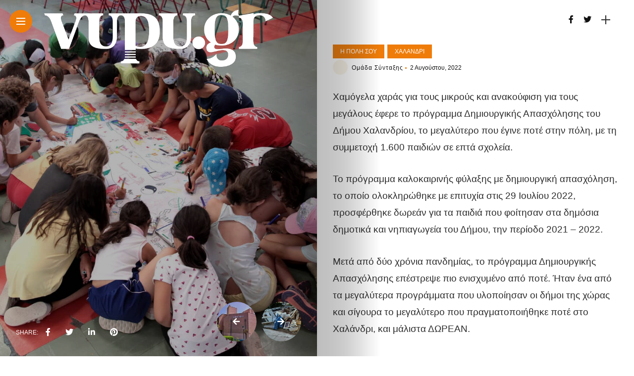

--- FILE ---
content_type: text/html; charset=UTF-8
request_url: https://vupu.gr/i-poli-sou/%CF%87%CE%B1%CE%BB%CE%AC%CE%BD%CE%B4%CF%81%CE%B9/21241/chalandri-1-600-paidia-symmeteichan-sto-programma-dimioyrgikis-apascholisis/
body_size: 18675
content:
<!DOCTYPE html>
<html lang="el">
<head>
    <meta charset="UTF-8">
    <meta http-equiv="X-UA-Compatible" content="IE=edge">
    <meta name="viewport" content="width=device-width, initial-scale=1">
    <link rel="profile" href="http://gmpg.org/xfn/11" />
    <link rel="pingback" href="https://vupu.gr/xmlrpc.php">
		    <title>Χαλάνδρι: 1.600 παιδιά συμμετείχαν στο πρόγραμμα δημιουργικής απασχόλησης &#8211; vupu.gr</title>
<meta name='robots' content='max-image-preview:large' />
<link rel='dns-prefetch' href='//www.googletagmanager.com' />
<link rel='dns-prefetch' href='//fonts.googleapis.com' />
<link rel='dns-prefetch' href='//pagead2.googlesyndication.com' />
<link rel="alternate" type="application/rss+xml" title="Ροή RSS &raquo; vupu.gr" href="https://vupu.gr/feed/" />
<link rel="alternate" type="application/rss+xml" title="Ροή Σχολίων &raquo; vupu.gr" href="https://vupu.gr/comments/feed/" />
<meta property="og:image" content="https://vupu.gr/wp-content/uploads/2022/08/10-3-490x550.jpg"/><meta property="og:description" content="Χαμόγελα χαράς για τους μικρούς και ανακούφιση για τους μεγάλους έφερε το πρόγραμμα Δημιουργικής Απασχόλησης του Δήμου Χαλανδρίου, το..."/><script type="text/javascript">
window._wpemojiSettings = {"baseUrl":"https:\/\/s.w.org\/images\/core\/emoji\/14.0.0\/72x72\/","ext":".png","svgUrl":"https:\/\/s.w.org\/images\/core\/emoji\/14.0.0\/svg\/","svgExt":".svg","source":{"concatemoji":"https:\/\/vupu.gr\/wp-includes\/js\/wp-emoji-release.min.js?ver=6.2.8"}};
/*! This file is auto-generated */
!function(e,a,t){var n,r,o,i=a.createElement("canvas"),p=i.getContext&&i.getContext("2d");function s(e,t){p.clearRect(0,0,i.width,i.height),p.fillText(e,0,0);e=i.toDataURL();return p.clearRect(0,0,i.width,i.height),p.fillText(t,0,0),e===i.toDataURL()}function c(e){var t=a.createElement("script");t.src=e,t.defer=t.type="text/javascript",a.getElementsByTagName("head")[0].appendChild(t)}for(o=Array("flag","emoji"),t.supports={everything:!0,everythingExceptFlag:!0},r=0;r<o.length;r++)t.supports[o[r]]=function(e){if(p&&p.fillText)switch(p.textBaseline="top",p.font="600 32px Arial",e){case"flag":return s("\ud83c\udff3\ufe0f\u200d\u26a7\ufe0f","\ud83c\udff3\ufe0f\u200b\u26a7\ufe0f")?!1:!s("\ud83c\uddfa\ud83c\uddf3","\ud83c\uddfa\u200b\ud83c\uddf3")&&!s("\ud83c\udff4\udb40\udc67\udb40\udc62\udb40\udc65\udb40\udc6e\udb40\udc67\udb40\udc7f","\ud83c\udff4\u200b\udb40\udc67\u200b\udb40\udc62\u200b\udb40\udc65\u200b\udb40\udc6e\u200b\udb40\udc67\u200b\udb40\udc7f");case"emoji":return!s("\ud83e\udef1\ud83c\udffb\u200d\ud83e\udef2\ud83c\udfff","\ud83e\udef1\ud83c\udffb\u200b\ud83e\udef2\ud83c\udfff")}return!1}(o[r]),t.supports.everything=t.supports.everything&&t.supports[o[r]],"flag"!==o[r]&&(t.supports.everythingExceptFlag=t.supports.everythingExceptFlag&&t.supports[o[r]]);t.supports.everythingExceptFlag=t.supports.everythingExceptFlag&&!t.supports.flag,t.DOMReady=!1,t.readyCallback=function(){t.DOMReady=!0},t.supports.everything||(n=function(){t.readyCallback()},a.addEventListener?(a.addEventListener("DOMContentLoaded",n,!1),e.addEventListener("load",n,!1)):(e.attachEvent("onload",n),a.attachEvent("onreadystatechange",function(){"complete"===a.readyState&&t.readyCallback()})),(e=t.source||{}).concatemoji?c(e.concatemoji):e.wpemoji&&e.twemoji&&(c(e.twemoji),c(e.wpemoji)))}(window,document,window._wpemojiSettings);
</script>
<style type="text/css">
img.wp-smiley,
img.emoji {
	display: inline !important;
	border: none !important;
	box-shadow: none !important;
	height: 1em !important;
	width: 1em !important;
	margin: 0 0.07em !important;
	vertical-align: -0.1em !important;
	background: none !important;
	padding: 0 !important;
}
</style>
	<link rel='stylesheet' id='owl-carousel-css' href='https://vupu.gr/wp-content/themes/anymag/assets/css/owl.carousel.css?ver=2.3.4' type='text/css' media='all' />
<link rel='stylesheet' id='fontawesome-css' href='https://vupu.gr/wp-content/themes/anymag/assets/fonts/fontawesome-free-5.15.2-web/css/all.min.css?ver=5.15.2' type='text/css' media='all' />
<link rel='stylesheet' id='simplebar-css' href='https://vupu.gr/wp-content/themes/anymag/assets/css/simple-bar.css?ver=2.2.1' type='text/css' media='all' />
<link rel='stylesheet' id='interlace-css-css' href='https://vupu.gr/wp-content/themes/anymag/assets/css/interlace.css?ver=2.2.1' type='text/css' media='all' />
<link rel='stylesheet' id='anymag-main-css' href='https://vupu.gr/wp-content/themes/anymag/style.css?ver=1.0' type='text/css' media='all' />
<style id='anymag-main-inline-css' type='text/css'>
body,input,.button,.content-part .post-meta,.widget_recent_entries span,.sidebar ul li.cat-item,.list-date,.latest-posts-meta,.post-meta,.slider-list-meta,.sidebar .widget_recent_comments .recentcomments .url,input,select,textarea {font-family:Arial;}body,#hidden-sidebar.active .widgets-side,.magcover,.post-format,#top-bar-right,.turn-left {background:#fff;} .searchform-overlay {background-color:rgba(255,255,255,0.95);}body p {font-size:19px;line-height:1.8em; letter-spacing:0px;}h1,h2,h3,h4,h5,h6,.widget_recent_entries ul li a,.widget_recent_comments ul li a,.sidebar .widget-title,.post-readmore a,.intro-line h1,.sidebar .recentcomments a,.elementor-image-carousel-caption {font-family:Arial;color:#111111;}a,.post-content a,.sidebar a,.post-comments span.reply a,.sidebar .widget a,.sidebar .widget.widget_archive li a {color:#dd3333;}a:hover,.post-content a:hover,.sidebar a:hover,.post-comments span.reply a:hover,.sidebar .widget ul li a:hover,.sidebar .widget.widget_archive li a:hover {color:#999999;} .post-title,.post-title a {font-size:28px; font-weight:800; line-height:1em; letter-spacing:0px;} .slide-title,.slide-title h2 a {font-size:44px; font-weight:800; letter-spacing:0px;} .slide-item {height:510px; } .page-title,.post-header h1,.item-related h5 a,.entry-title,.random-ttl a,.feat-categ-item .content-part h5 a,.sidebar .widget_recent_entries ul li a,.sidebar .widget-content .img-button,.sidebar .widget_recent_comments .recentcomments > a,.sidebar .latest-posts .latest-posts-item a {font-weight:800; } .top-menu-button,#nav-wrapper .simplebar-track.simplebar-vertical {background:#ef7c09;}#nav-wrapper .simplebar-scrollbar::before {background:#111111} .nav-panel {background:#f4f4f4;}#nav-wrapper .nav-menu li a,.slicknav_nav li a {font-family:Oswald;font-size:33px;font-weight:800; } .magcover,.f-width #site-header {width:50%;} .magcontent,.f-width.nav-open #footer {width:50%; } .magheader {width:50%; } .f-width.nav-open #main-area {margin-left:50%;} .cover-logo {width:80%; } .single .cover-logo {width:80%;} .magcover .overlay,.magcover .post-overlay {opacity:.3; background:#000000} .single-post .magcover .overlay {opacity:.3; background:#000000} .fold-shadow-right,.fold-shadow-left,.fold-shadow {opacity:.3} .nav-panel .fold-shadow-left {opacity:.2}#nav-wrapper .nav-menu li a,.sub-menu-toggle::after,#nav-wrapper ul.nav-menu ul a,.slicknav_nav a,#top-search a.search {color:#111111;}#nav-wrapper .nav-menu li a:hover,#nav-wrapper .nav-menu li a:hover:after,#topbar-social-links a:hover,.slicknav_nav a:hover,.sticky-social a:hover,.sticky-subscribe a:hover,.nav-panel .current-menu-item > a {color:#fff!important;}#nav-wrapper .nav-menu li a {background:linear-gradient(to bottom,transparent 62%,#ef7c09 0) left bottom/0 400% no-repeat; }#nav-wrapper .current-menu-item > a {background:#ef7c09!important; }body,.post-list-entry p,.post-entry .post-meta li,.post-content,.post-author,.thecomment p,.latest-posts-meta,#post-navigation span,.sidebar .widget_recent_comments ul,.widget_meta li a,.about-content,.sidebar .widget_recent_comments .recentcomments .url,.comment-text .date,.post-navigation span,.searchform-overlay p,.searchform-overlay .search-field,.searchform-overlay .search-button,input,select,.hidden-sidebar-button a.open-hidden-sidebar,textarea {color:#2d2d2d;} .post-content h1,.post-content h2,.post-content h3,.post-content h4,.post-content h5,.post-content h6,.post-content blockquote,.comment-text blockquote,blockquote::before,.post-title,.post-title a,.about-title,.page-title,.post-header h1,.random-ttl a,.feat-title a,.item-related h5 a,.about-title,.about-content h5,.entry-title,.post-readmore a,.category-box h1,#post-navigation h6,.header-social-links a,.postnav-noimage .navprev::after,.postnav-noimage .navnext::after,.sidebar .widget-title,.sidebar .latest-posts-text h4 a,.sidebar .widget_recent_entries a,.sidebar .recentcomments a,.sidebar .widget-content .img-button,.thecomment .comment-text h6.author,.thecomment .comment-text h6.author a,.archive-box span,#respond h,label {color:#111111;} .post-title:hover,.post-title a:hover,.random-ttl a:hover,.feat-title a:hover,.post-readmore a:hover,.item-related h5 a:hover,.post-navigation a:hover h6,.sidebar .latest-posts .latest-posts-text h4 a:hover,.sidebar .widget_recent_entries ul li a:hover,.sidebar #recentcomments li a:hover,.header-social-links a:hover {color:#999999;} .post-item .image-part,.owl-stage-outer,.random-image,.feat-categ-item .image-part,.category-wid .category-img,.about-img{border-radius:10px; } .post-item .image-part,.post-list .post-item .image-part {height:300px; } .entry-title {font-size:30px;line-height:1em; letter-spacing:0px; } .underline a {background:linear-gradient(to bottom,transparent 62%,#ef7c09 0) left bottom/0 20% no-repeat; } .section-title h4,.author-content {border-left:3px solid #ef7c09; }content-part .post-meta,.content-part .post-meta a,.post-meta li,.post-meta li span,.post-entry .post-meta a,.widget-date {color:#111111;}ul.post-meta li:not(:last-child)::after {background:#ef7c09;} .content-part .post-meta a:hover,.sidebar .widget .tagcloud a:hover,.post-tags a:hover,.post-entry .post-meta a:hover {color:#999999;} .owl-prev:hover i,.owl-next:hover i,.widget li > .narrow i,.error404 h1 span,.intro-line h1 i,.intro-line h1 b,.intro-line h1 em,.intro-line h1 strong {color:#ef7c09;} .post-categs-box .categ a,.single-categs-box .categ a {background:#ef7c09;} .post-categs .categ a,.single-categs .categ a,.sidebar ul li.cat-item a,.sidebar ul li.cat-item a:hover {color:#ef7c09;}blockquote {border-left:3px solid #ef7c09; } .category-box h1 {border-left:5px solid #ef7c09; } .post-format {color:#ef7c09; } .post-tags a,.sidebar .widget .tagcloud a {background:#ef7c09!important; color:#ffffff!important; } .post-readmore i,.post-comments .reply i {color:#ef7c09!important; } .related-posts-cover-title h4 {border-bottom:3px solid #ef7c09; } .sidebar .widget-title,.random-posts-title h3 {border-left:3px solid #ef7c09; } .wp-block-search button,input[type='submit'],input.button,[type='radio']:checked + label:after,[type='radio']:not(:checked) + label:after {font-family:Arial;background:#ef7c09!important; color:#fff!important; } .wp-block-search button:hover,input[type="submit"]:hover,input.button:hover {background:#ef7c09!important; color:#ffffff!important; } .wp-block-button a.wp-block-button__link {background-color:#ef7c09; color:#ffffff; border:2px solid #ef7c09; } .wp-block-button.is-style-outline a.wp-block-button__link {border:2px solid #ef7c09; } .wp-block-button a.wp-block-button__link:hover,.wp-block-button.is-style-outline a.wp-block-button__link:hover {background-color:#ef7c09; color:#ffffff; border:2px solid #ef7c09; } .pagination .nav-links .current,.pagination-post > span,.loadmore.button {background:#ef7c09; color:#ffffff; } .navigation.pagination .nav-links a {background:#eeeeee; color:#787878; } .navigation.pagination .nav-links a:hover,.loadmore.button:hover {background:#e8e8e8; color:#111111; } .intro-line {width:60%;} .intro-line h1 {font-size:26px; }#footer {background:#fafafa;}#footer,#footer-copyright {color:#989898;}#footer a {color:#111111;}#footer a:hover {color:#989898!important;} .video-wrapper {transform:scale(1.9); }
</style>
<link rel='stylesheet' id='anymag-responsive-css' href='https://vupu.gr/wp-content/themes/anymag/assets/css/responsive.css?ver=1.0' type='text/css' media='all' />
<link rel='stylesheet' id='widgets-fonts-css' href='//fonts.googleapis.com/css?family=Bitter%3A400%2C500%2C600%7CPlayfair+Display%3A400%2C500%2C700%7COswald%3A400%2C500%2C600%7CRoboto%3A400%2C500%2C600%7CTeko%3A400%2C500%2C600&#038;subset=latin%2Clatin-ext' type='text/css' media='all' />
<link rel='stylesheet' id='wp-block-library-css' href='https://vupu.gr/wp-includes/css/dist/block-library/style.min.css?ver=6.2.8' type='text/css' media='all' />
<link rel='stylesheet' id='classic-theme-styles-css' href='https://vupu.gr/wp-includes/css/classic-themes.min.css?ver=6.2.8' type='text/css' media='all' />
<style id='global-styles-inline-css' type='text/css'>
body{--wp--preset--color--black: #000000;--wp--preset--color--cyan-bluish-gray: #abb8c3;--wp--preset--color--white: #ffffff;--wp--preset--color--pale-pink: #f78da7;--wp--preset--color--vivid-red: #cf2e2e;--wp--preset--color--luminous-vivid-orange: #ff6900;--wp--preset--color--luminous-vivid-amber: #fcb900;--wp--preset--color--light-green-cyan: #7bdcb5;--wp--preset--color--vivid-green-cyan: #00d084;--wp--preset--color--pale-cyan-blue: #8ed1fc;--wp--preset--color--vivid-cyan-blue: #0693e3;--wp--preset--color--vivid-purple: #9b51e0;--wp--preset--gradient--vivid-cyan-blue-to-vivid-purple: linear-gradient(135deg,rgba(6,147,227,1) 0%,rgb(155,81,224) 100%);--wp--preset--gradient--light-green-cyan-to-vivid-green-cyan: linear-gradient(135deg,rgb(122,220,180) 0%,rgb(0,208,130) 100%);--wp--preset--gradient--luminous-vivid-amber-to-luminous-vivid-orange: linear-gradient(135deg,rgba(252,185,0,1) 0%,rgba(255,105,0,1) 100%);--wp--preset--gradient--luminous-vivid-orange-to-vivid-red: linear-gradient(135deg,rgba(255,105,0,1) 0%,rgb(207,46,46) 100%);--wp--preset--gradient--very-light-gray-to-cyan-bluish-gray: linear-gradient(135deg,rgb(238,238,238) 0%,rgb(169,184,195) 100%);--wp--preset--gradient--cool-to-warm-spectrum: linear-gradient(135deg,rgb(74,234,220) 0%,rgb(151,120,209) 20%,rgb(207,42,186) 40%,rgb(238,44,130) 60%,rgb(251,105,98) 80%,rgb(254,248,76) 100%);--wp--preset--gradient--blush-light-purple: linear-gradient(135deg,rgb(255,206,236) 0%,rgb(152,150,240) 100%);--wp--preset--gradient--blush-bordeaux: linear-gradient(135deg,rgb(254,205,165) 0%,rgb(254,45,45) 50%,rgb(107,0,62) 100%);--wp--preset--gradient--luminous-dusk: linear-gradient(135deg,rgb(255,203,112) 0%,rgb(199,81,192) 50%,rgb(65,88,208) 100%);--wp--preset--gradient--pale-ocean: linear-gradient(135deg,rgb(255,245,203) 0%,rgb(182,227,212) 50%,rgb(51,167,181) 100%);--wp--preset--gradient--electric-grass: linear-gradient(135deg,rgb(202,248,128) 0%,rgb(113,206,126) 100%);--wp--preset--gradient--midnight: linear-gradient(135deg,rgb(2,3,129) 0%,rgb(40,116,252) 100%);--wp--preset--duotone--dark-grayscale: url('#wp-duotone-dark-grayscale');--wp--preset--duotone--grayscale: url('#wp-duotone-grayscale');--wp--preset--duotone--purple-yellow: url('#wp-duotone-purple-yellow');--wp--preset--duotone--blue-red: url('#wp-duotone-blue-red');--wp--preset--duotone--midnight: url('#wp-duotone-midnight');--wp--preset--duotone--magenta-yellow: url('#wp-duotone-magenta-yellow');--wp--preset--duotone--purple-green: url('#wp-duotone-purple-green');--wp--preset--duotone--blue-orange: url('#wp-duotone-blue-orange');--wp--preset--font-size--small: 13px;--wp--preset--font-size--medium: 20px;--wp--preset--font-size--large: 36px;--wp--preset--font-size--x-large: 42px;--wp--preset--spacing--20: 0.44rem;--wp--preset--spacing--30: 0.67rem;--wp--preset--spacing--40: 1rem;--wp--preset--spacing--50: 1.5rem;--wp--preset--spacing--60: 2.25rem;--wp--preset--spacing--70: 3.38rem;--wp--preset--spacing--80: 5.06rem;--wp--preset--shadow--natural: 6px 6px 9px rgba(0, 0, 0, 0.2);--wp--preset--shadow--deep: 12px 12px 50px rgba(0, 0, 0, 0.4);--wp--preset--shadow--sharp: 6px 6px 0px rgba(0, 0, 0, 0.2);--wp--preset--shadow--outlined: 6px 6px 0px -3px rgba(255, 255, 255, 1), 6px 6px rgba(0, 0, 0, 1);--wp--preset--shadow--crisp: 6px 6px 0px rgba(0, 0, 0, 1);}:where(.is-layout-flex){gap: 0.5em;}body .is-layout-flow > .alignleft{float: left;margin-inline-start: 0;margin-inline-end: 2em;}body .is-layout-flow > .alignright{float: right;margin-inline-start: 2em;margin-inline-end: 0;}body .is-layout-flow > .aligncenter{margin-left: auto !important;margin-right: auto !important;}body .is-layout-constrained > .alignleft{float: left;margin-inline-start: 0;margin-inline-end: 2em;}body .is-layout-constrained > .alignright{float: right;margin-inline-start: 2em;margin-inline-end: 0;}body .is-layout-constrained > .aligncenter{margin-left: auto !important;margin-right: auto !important;}body .is-layout-constrained > :where(:not(.alignleft):not(.alignright):not(.alignfull)){max-width: var(--wp--style--global--content-size);margin-left: auto !important;margin-right: auto !important;}body .is-layout-constrained > .alignwide{max-width: var(--wp--style--global--wide-size);}body .is-layout-flex{display: flex;}body .is-layout-flex{flex-wrap: wrap;align-items: center;}body .is-layout-flex > *{margin: 0;}:where(.wp-block-columns.is-layout-flex){gap: 2em;}.has-black-color{color: var(--wp--preset--color--black) !important;}.has-cyan-bluish-gray-color{color: var(--wp--preset--color--cyan-bluish-gray) !important;}.has-white-color{color: var(--wp--preset--color--white) !important;}.has-pale-pink-color{color: var(--wp--preset--color--pale-pink) !important;}.has-vivid-red-color{color: var(--wp--preset--color--vivid-red) !important;}.has-luminous-vivid-orange-color{color: var(--wp--preset--color--luminous-vivid-orange) !important;}.has-luminous-vivid-amber-color{color: var(--wp--preset--color--luminous-vivid-amber) !important;}.has-light-green-cyan-color{color: var(--wp--preset--color--light-green-cyan) !important;}.has-vivid-green-cyan-color{color: var(--wp--preset--color--vivid-green-cyan) !important;}.has-pale-cyan-blue-color{color: var(--wp--preset--color--pale-cyan-blue) !important;}.has-vivid-cyan-blue-color{color: var(--wp--preset--color--vivid-cyan-blue) !important;}.has-vivid-purple-color{color: var(--wp--preset--color--vivid-purple) !important;}.has-black-background-color{background-color: var(--wp--preset--color--black) !important;}.has-cyan-bluish-gray-background-color{background-color: var(--wp--preset--color--cyan-bluish-gray) !important;}.has-white-background-color{background-color: var(--wp--preset--color--white) !important;}.has-pale-pink-background-color{background-color: var(--wp--preset--color--pale-pink) !important;}.has-vivid-red-background-color{background-color: var(--wp--preset--color--vivid-red) !important;}.has-luminous-vivid-orange-background-color{background-color: var(--wp--preset--color--luminous-vivid-orange) !important;}.has-luminous-vivid-amber-background-color{background-color: var(--wp--preset--color--luminous-vivid-amber) !important;}.has-light-green-cyan-background-color{background-color: var(--wp--preset--color--light-green-cyan) !important;}.has-vivid-green-cyan-background-color{background-color: var(--wp--preset--color--vivid-green-cyan) !important;}.has-pale-cyan-blue-background-color{background-color: var(--wp--preset--color--pale-cyan-blue) !important;}.has-vivid-cyan-blue-background-color{background-color: var(--wp--preset--color--vivid-cyan-blue) !important;}.has-vivid-purple-background-color{background-color: var(--wp--preset--color--vivid-purple) !important;}.has-black-border-color{border-color: var(--wp--preset--color--black) !important;}.has-cyan-bluish-gray-border-color{border-color: var(--wp--preset--color--cyan-bluish-gray) !important;}.has-white-border-color{border-color: var(--wp--preset--color--white) !important;}.has-pale-pink-border-color{border-color: var(--wp--preset--color--pale-pink) !important;}.has-vivid-red-border-color{border-color: var(--wp--preset--color--vivid-red) !important;}.has-luminous-vivid-orange-border-color{border-color: var(--wp--preset--color--luminous-vivid-orange) !important;}.has-luminous-vivid-amber-border-color{border-color: var(--wp--preset--color--luminous-vivid-amber) !important;}.has-light-green-cyan-border-color{border-color: var(--wp--preset--color--light-green-cyan) !important;}.has-vivid-green-cyan-border-color{border-color: var(--wp--preset--color--vivid-green-cyan) !important;}.has-pale-cyan-blue-border-color{border-color: var(--wp--preset--color--pale-cyan-blue) !important;}.has-vivid-cyan-blue-border-color{border-color: var(--wp--preset--color--vivid-cyan-blue) !important;}.has-vivid-purple-border-color{border-color: var(--wp--preset--color--vivid-purple) !important;}.has-vivid-cyan-blue-to-vivid-purple-gradient-background{background: var(--wp--preset--gradient--vivid-cyan-blue-to-vivid-purple) !important;}.has-light-green-cyan-to-vivid-green-cyan-gradient-background{background: var(--wp--preset--gradient--light-green-cyan-to-vivid-green-cyan) !important;}.has-luminous-vivid-amber-to-luminous-vivid-orange-gradient-background{background: var(--wp--preset--gradient--luminous-vivid-amber-to-luminous-vivid-orange) !important;}.has-luminous-vivid-orange-to-vivid-red-gradient-background{background: var(--wp--preset--gradient--luminous-vivid-orange-to-vivid-red) !important;}.has-very-light-gray-to-cyan-bluish-gray-gradient-background{background: var(--wp--preset--gradient--very-light-gray-to-cyan-bluish-gray) !important;}.has-cool-to-warm-spectrum-gradient-background{background: var(--wp--preset--gradient--cool-to-warm-spectrum) !important;}.has-blush-light-purple-gradient-background{background: var(--wp--preset--gradient--blush-light-purple) !important;}.has-blush-bordeaux-gradient-background{background: var(--wp--preset--gradient--blush-bordeaux) !important;}.has-luminous-dusk-gradient-background{background: var(--wp--preset--gradient--luminous-dusk) !important;}.has-pale-ocean-gradient-background{background: var(--wp--preset--gradient--pale-ocean) !important;}.has-electric-grass-gradient-background{background: var(--wp--preset--gradient--electric-grass) !important;}.has-midnight-gradient-background{background: var(--wp--preset--gradient--midnight) !important;}.has-small-font-size{font-size: var(--wp--preset--font-size--small) !important;}.has-medium-font-size{font-size: var(--wp--preset--font-size--medium) !important;}.has-large-font-size{font-size: var(--wp--preset--font-size--large) !important;}.has-x-large-font-size{font-size: var(--wp--preset--font-size--x-large) !important;}
.wp-block-navigation a:where(:not(.wp-element-button)){color: inherit;}
:where(.wp-block-columns.is-layout-flex){gap: 2em;}
.wp-block-pullquote{font-size: 1.5em;line-height: 1.6;}
</style>
<link rel='stylesheet' id='contact-form-7-css' href='https://vupu.gr/wp-content/plugins/contact-form-7/includes/css/styles.css?ver=5.7.6' type='text/css' media='all' />
<link rel='stylesheet' id='google-fonts-anymag-css' href='//fonts.googleapis.com/css?family=Poppins:100,100italic,200,200italic,300,300italic,400,400italic,500,500italic,600,600italic,700,700italic,800,800italic,900,900italic' type='text/css' media='all' />
<link rel='stylesheet' id='child-stylesheet-css' href='https://vupu.gr/wp-content/themes/anymag-child/style.css?ver=1.0' type='text/css' media='all' />
<script type='text/javascript' src='https://vupu.gr/wp-includes/js/jquery/jquery.min.js?ver=3.6.4' id='jquery-core-js'></script>
<script type='text/javascript' src='https://vupu.gr/wp-includes/js/jquery/jquery-migrate.min.js?ver=3.4.0' id='jquery-migrate-js'></script>

<!-- Google tag (gtag.js) snippet added by Site Kit -->
<!-- Google Analytics snippet added by Site Kit -->
<script type='text/javascript' src='https://www.googletagmanager.com/gtag/js?id=G-4Q4NHDZCVY' id='google_gtagjs-js' async></script>
<script type='text/javascript' id='google_gtagjs-js-after'>
window.dataLayer = window.dataLayer || [];function gtag(){dataLayer.push(arguments);}
gtag("set","linker",{"domains":["vupu.gr"]});
gtag("js", new Date());
gtag("set", "developer_id.dZTNiMT", true);
gtag("config", "G-4Q4NHDZCVY");
</script>
<link rel="https://api.w.org/" href="https://vupu.gr/wp-json/" /><link rel="alternate" type="application/json" href="https://vupu.gr/wp-json/wp/v2/posts/21241" /><link rel="EditURI" type="application/rsd+xml" title="RSD" href="https://vupu.gr/xmlrpc.php?rsd" />
<link rel="wlwmanifest" type="application/wlwmanifest+xml" href="https://vupu.gr/wp-includes/wlwmanifest.xml" />
<link rel="canonical" href="https://vupu.gr/i-poli-sou/%cf%87%ce%b1%ce%bb%ce%ac%ce%bd%ce%b4%cf%81%ce%b9/21241/chalandri-1-600-paidia-symmeteichan-sto-programma-dimioyrgikis-apascholisis/" />
<link rel='shortlink' href='https://vupu.gr/?p=21241' />
<link rel="alternate" type="application/json+oembed" href="https://vupu.gr/wp-json/oembed/1.0/embed?url=https%3A%2F%2Fvupu.gr%2Fi-poli-sou%2F%25cf%2587%25ce%25b1%25ce%25bb%25ce%25ac%25ce%25bd%25ce%25b4%25cf%2581%25ce%25b9%2F21241%2Fchalandri-1-600-paidia-symmeteichan-sto-programma-dimioyrgikis-apascholisis%2F" />
<link rel="alternate" type="text/xml+oembed" href="https://vupu.gr/wp-json/oembed/1.0/embed?url=https%3A%2F%2Fvupu.gr%2Fi-poli-sou%2F%25cf%2587%25ce%25b1%25ce%25bb%25ce%25ac%25ce%25bd%25ce%25b4%25cf%2581%25ce%25b9%2F21241%2Fchalandri-1-600-paidia-symmeteichan-sto-programma-dimioyrgikis-apascholisis%2F&#038;format=xml" />
<meta name="generator" content="Site Kit by Google 1.168.0" />
<!-- Google AdSense meta tags added by Site Kit -->
<meta name="google-adsense-platform-account" content="ca-host-pub-2644536267352236">
<meta name="google-adsense-platform-domain" content="sitekit.withgoogle.com">
<!-- End Google AdSense meta tags added by Site Kit -->
<meta name="generator" content="Elementor 3.13.4; features: e_dom_optimization, e_optimized_assets_loading, e_optimized_css_loading, a11y_improvements, additional_custom_breakpoints; settings: css_print_method-external, google_font-enabled, font_display-auto">

<!-- Google AdSense snippet added by Site Kit -->
<script async="async" src="https://pagead2.googlesyndication.com/pagead/js/adsbygoogle.js?client=ca-pub-1859729269243251&amp;host=ca-host-pub-2644536267352236" crossorigin="anonymous" type="text/javascript"></script>

<!-- End Google AdSense snippet added by Site Kit -->
<link rel="icon" href="https://vupu.gr/wp-content/uploads/2022/09/cropped-profilesocial-32x32.png" sizes="32x32" />
<link rel="icon" href="https://vupu.gr/wp-content/uploads/2022/09/cropped-profilesocial-192x192.png" sizes="192x192" />
<link rel="apple-touch-icon" href="https://vupu.gr/wp-content/uploads/2022/09/cropped-profilesocial-180x180.png" />
<meta name="msapplication-TileImage" content="https://vupu.gr/wp-content/uploads/2022/09/cropped-profilesocial-270x270.png" />
</head>

<body class="post-template-default single single-post postid-21241 single-format-standard elementor-default elementor-kit-12383">

	
	<div id="hidden-sidebar" class="sidebar">
		<div class="widgets-side">
			<a href="#" class="close-button"><i class="close-icon"></i></a>
			<div id="category-2" class="widget widget_category">			<div class="category-wid">
								<div class="category-img">
					<div class="overlay"></div>	
					<img src="https://vupu.gr/wp-content/uploads/2021/12/διασκεδαση-300x200.jpg" alt="diaskedasi">				</div>
				<h4><a href="https://vupu.gr/category/diaskedasi/" class="category-link">Διασκέδαση</a></h4>			


			</div>

		</div><div id="category-3" class="widget widget_category">			<div class="category-wid">
								<div class="category-img">
					<div class="overlay"></div>	
					<img src="https://vupu.gr/wp-content/uploads/2020/09/rachel-park-hrlvr2ZlUNk-unsplash-1-300x165.jpg" alt="wellness">				</div>
				<h4><a href="https://vupu.gr/category/wellness/" class="category-link">Υγεία &amp; Διατροφή</a></h4>			


			</div>

		</div><div id="category-4" class="widget widget_category">			<div class="category-wid">
								<div class="category-img">
					<div class="overlay"></div>	
					<img src="https://vupu.gr/wp-content/uploads/2021/12/ταβερνες-300x168.jpg" alt="topikes-epixeiriseis">				</div>
				<h4><a href="https://vupu.gr/category/epixeiriseis/topikes-epixeiriseis/" class="category-link">Τοπικές Επιχειρήσεις</a></h4>			


			</div>

		</div><div id="category-5" class="widget widget_category">			<div class="category-wid">
								<div class="category-img">
					<div class="overlay"></div>	
					<img src="https://vupu.gr/wp-content/uploads/2021/12/kifisia-300x225.jpg" alt="i-poli-sou">				</div>
				<h4><a href="https://vupu.gr/category/i-poli-sou/" class="category-link">Η πόλη σου</a></h4>			


			</div>

		</div><div id="search-4" class="widget widget_search"><form role="search" method="get" class="search-form" action="https://vupu.gr/">
	<input type="text" class="search-field" placeholder="Search and hit enter..." name="s" />
	<button class="search-button" type="submit"><i class="fa fa-search"></i></button>
</form></div>		</div>
	</div>


  <div class="site-wrapper">  <div class="magheader">
      
    <header id="content-header">
  
   <div class="header-social-links">
<a href="https://www.facebook.com/Vupugr" target="_blank"><i class="fab fa-facebook-f"></i></a><a href="https://twitter.com/VupuGr" target="_blank"><i class="fab fa-twitter"></i></a></div>  

<div id="top-bar-right">
   
      <div class="header-icon">
      <div class="hidden-sidebar-button">
        <a href="#" class="open-hidden-sidebar">
          <span class="bar-1"></span>
          <span class="bar-2"></span>
        </a>
      </div>
    </div>
    </div>
  
</header> 
  </div>
     
               
<div class="magcover">
  <div class="turn-left"></div>  <div class="fold-shadow-left"></div>
    <div class="cover-wrap">
      <div class="cover-content">
        <header id="cover-header">

  <div class="top-menu-button">
    <a href="#" class="open-hidden-menu">
      <span class="bar-1"></span>
      <span class="bar-2"></span>
      <span class="bar-3"></span>
    </a>
  </div>

  <div class="cover-logo">
        <a href="https://vupu.gr/"><img src="https://vupu.gr/wp-content/uploads/2021/12/vupulogoWHITE.png" alt="vupu.gr" /></a>
     
  </div>

  <div class="nav-panel">
    <div class="fold-shadow-left"></div>
    <div class="nav-header">
      <div class="menu-logo">
                <a href="https://vupu.gr/"><img src="https://vupu.gr/wp-content/uploads/2021/12/vupulogoBL-1.png" alt="vupu.gr" /></a>
         
      </div>
          </div>
    
    <div id="nav-wrapper" data-simplebar>
    <div class="menu-main-menu-container"><ul id="menu-main-menu" class="nav-menu"><li id="menu-item-12402" class="menu-item menu-item-type-taxonomy menu-item-object-category current-post-ancestor current-menu-parent current-post-parent menu-item-has-children menu-item-12402"><a href="https://vupu.gr/category/i-poli-sou/">Η πόλη σου</a><span class="sub-menu-toggle"></span>
<ul class="sub-menu">
	<li id="menu-item-13262" class="menu-item menu-item-type-taxonomy menu-item-object-category menu-item-13262"><a href="https://vupu.gr/category/i-poli-sou/agia-paraskevi/">Δήμος Αγίας Παρασκευής</a></li>
	<li id="menu-item-13266" class="menu-item menu-item-type-taxonomy menu-item-object-category menu-item-13266"><a href="https://vupu.gr/category/i-poli-sou/kifisia-nea-eithraia-ekali/">Δήμος Κηφισιάς</a></li>
	<li id="menu-item-13267" class="menu-item menu-item-type-taxonomy menu-item-object-category menu-item-13267"><a href="https://vupu.gr/category/i-poli-sou/%ce%bc%ce%b1%cf%81%ce%bf%cf%8d%cf%83%ce%b9/">Δήμος Αμαρουσίου</a></li>
	<li id="menu-item-13274" class="menu-item menu-item-type-taxonomy menu-item-object-category menu-item-13274"><a href="https://vupu.gr/category/i-poli-sou/psixiko-filothei/">Δήμος Φιλοθέης Ψυχικού</a></li>
	<li id="menu-item-13273" class="menu-item menu-item-type-taxonomy menu-item-object-category current-post-ancestor current-menu-parent current-post-parent menu-item-13273"><a href="https://vupu.gr/category/i-poli-sou/%cf%87%ce%b1%ce%bb%ce%ac%ce%bd%ce%b4%cf%81%ce%b9/">Δήμος Χαλανδρίου</a></li>
	<li id="menu-item-13264" class="menu-item menu-item-type-taxonomy menu-item-object-category menu-item-13264"><a href="https://vupu.gr/category/i-poli-sou/dionisos/">Δήμος Διονύσου</a></li>
	<li id="menu-item-13263" class="menu-item menu-item-type-taxonomy menu-item-object-category menu-item-13263"><a href="https://vupu.gr/category/i-poli-sou/%ce%b2%cf%81%ce%b9%ce%bb%ce%ae%cf%83%cf%83%ce%b9%ce%b1/">Δήμος Βριλησσίων</a></li>
	<li id="menu-item-13271" class="menu-item menu-item-type-taxonomy menu-item-object-category menu-item-13271"><a href="https://vupu.gr/category/i-poli-sou/penteli-melissia/">Δήμος Πεντέλης</a></li>
	<li id="menu-item-13270" class="menu-item menu-item-type-taxonomy menu-item-object-category menu-item-13270"><a href="https://vupu.gr/category/i-poli-sou/papagou-xolargos/">Δήμος Παπάγου Χολαργού</a></li>
	<li id="menu-item-13272" class="menu-item menu-item-type-taxonomy menu-item-object-category menu-item-13272"><a href="https://vupu.gr/category/i-poli-sou/pefki-likovrisi/">Δήμος Λυκόβρυσης Πεύκης</a></li>
	<li id="menu-item-13268" class="menu-item menu-item-type-taxonomy menu-item-object-category menu-item-13268"><a href="https://vupu.gr/category/i-poli-sou/%ce%bc%ce%b5%cf%84%ce%b1%ce%bc%cf%8c%cf%81%cf%86%cf%89%cf%83%ce%b7/">Δήμος Μεταμόρφωσης</a></li>
	<li id="menu-item-13265" class="menu-item menu-item-type-taxonomy menu-item-object-category menu-item-13265"><a href="https://vupu.gr/category/i-poli-sou/irakleio/">Δήμος Ηρακλείου</a></li>
	<li id="menu-item-13269" class="menu-item menu-item-type-taxonomy menu-item-object-category menu-item-13269"><a href="https://vupu.gr/category/i-poli-sou/%ce%bd%ce%ad%ce%b1-%ce%b9%cf%89%ce%bd%ce%af%ce%b1/">Δήμος Νέας Ιωνίας</a></li>
</ul>
</li>
<li id="menu-item-1825" class="menu-item menu-item-type-taxonomy menu-item-object-category menu-item-1825"><a href="https://vupu.gr/category/%ce%b5%cf%80%ce%b9%ce%ba%ce%b1%ce%b9%cf%81%cf%8c%cf%84%ce%b7%cf%84%ce%b1/">Επικαιρότητα</a></li>
<li id="menu-item-1381" class="menu-item menu-item-type-taxonomy menu-item-object-category menu-item-1381"><a href="https://vupu.gr/category/epixeiriseis/">Επιχειρήσεις</a></li>
<li id="menu-item-1382" class="menu-item menu-item-type-taxonomy menu-item-object-category menu-item-1382"><a href="https://vupu.gr/category/periferia-attikis/">Περιφέρεια Αττικής</a></li>
<li id="menu-item-1383" class="menu-item menu-item-type-taxonomy menu-item-object-category menu-item-1383"><a href="https://vupu.gr/category/syllogoi/">Σύλλογοι</a></li>
<li id="menu-item-1739" class="menu-item menu-item-type-taxonomy menu-item-object-category menu-item-1739"><a href="https://vupu.gr/category/wellness/">Υγεία &amp; Διατροφή</a></li>
<li id="menu-item-12403" class="menu-item menu-item-type-taxonomy menu-item-object-category menu-item-12403"><a href="https://vupu.gr/category/diaskedasi/">Διασκέδαση</a></li>
<li id="menu-item-18291" class="menu-item menu-item-type-taxonomy menu-item-object-category menu-item-18291"><a href="https://vupu.gr/category/travel/">Travel</a></li>
<li id="menu-item-18292" class="menu-item menu-item-type-taxonomy menu-item-object-category menu-item-18292"><a href="https://vupu.gr/category/autokinito/">Αυτοκίνητο</a></li>
<li id="menu-item-12551" class="menu-item menu-item-type-post_type menu-item-object-page menu-item-12551"><a href="https://vupu.gr/contact-me/">Επικοινωνία</a></li>
</ul></div>    <div class="menu-search">
              <div class="site-search">
          <div id="top-search">
           <a href="#" class="search"><i class="fas fa-search"></i>Search</a>
          </div>
        </div> 
            </div>
    </div>
  </div>

</header>         
        
                  <div class="social-share-cover">
<ul class="post-share">
  <li>
    <div class="share-ttl">
      Share:    </div>
  </li>
    <li>
    <a href="//www.facebook.com/sharer.php?u=https://vupu.gr/i-poli-sou/%cf%87%ce%b1%ce%bb%ce%ac%ce%bd%ce%b4%cf%81%ce%b9/21241/chalandri-1-600-paidia-symmeteichan-sto-programma-dimioyrgikis-apascholisis/" title="facebook" class="facebook" onclick="javascript:window.open(this.href,'', 'menubar=no,toolbar=no,resizable=yes,scrollbars=yes,height=220,width=600');return false;">
      <i class="fab fa-facebook-f"></i>
    </a>
  </li>
  	
    <li>  
    <a class="twitter" href="https://twitter.com/intent/tweet?text=%CE%A7%CE%B1%CE%BB%CE%AC%CE%BD%CE%B4%CF%81%CE%B9%3A+1.600+%CF%80%CE%B1%CE%B9%CE%B4%CE%B9%CE%AC+%CF%83%CF%85%CE%BC%CE%BC%CE%B5%CF%84%CE%B5%CE%AF%CF%87%CE%B1%CE%BD+%CF%83%CF%84%CE%BF+%CF%80%CF%81%CF%8C%CE%B3%CF%81%CE%B1%CE%BC%CE%BC%CE%B1+%CE%B4%CE%B7%CE%BC%CE%B9%CE%BF%CF%85%CF%81%CE%B3%CE%B9%CE%BA%CE%AE%CF%82+%CE%B1%CF%80%CE%B1%CF%83%CF%87%CF%8C%CE%BB%CE%B7%CF%83%CE%B7%CF%82&url=https://vupu.gr/i-poli-sou/%cf%87%ce%b1%ce%bb%ce%ac%ce%bd%ce%b4%cf%81%ce%b9/21241/chalandri-1-600-paidia-symmeteichan-sto-programma-dimioyrgikis-apascholisis/" title="twitter&via=">
	    <i class="fab fa-twitter"></i>
	  </a>
  </li>   
      <li>
    <a href="//www.linkedin.com/shareArticle?mini=true&url=https://vupu.gr/i-poli-sou/%cf%87%ce%b1%ce%bb%ce%ac%ce%bd%ce%b4%cf%81%ce%b9/21241/chalandri-1-600-paidia-symmeteichan-sto-programma-dimioyrgikis-apascholisis/&title=pinterest" class="linkedin">
      <i class="fab fa-linkedin-in"></i>
    </a>
  </li>  
      <li>  
   <a class="pinterest" data-pin-do="none" href="https://pinterest.com/pin/create/button/?url=https://vupu.gr/i-poli-sou/%cf%87%ce%b1%ce%bb%ce%ac%ce%bd%ce%b4%cf%81%ce%b9/21241/chalandri-1-600-paidia-symmeteichan-sto-programma-dimioyrgikis-apascholisis/&media=https://vupu.gr/wp-content/uploads/2022/08/10-3-scaled.jpg&description=%CE%A7%CE%B1%CE%BB%CE%AC%CE%BD%CE%B4%CF%81%CE%B9%3A+1.600+%CF%80%CE%B1%CE%B9%CE%B4%CE%B9%CE%AC+%CF%83%CF%85%CE%BC%CE%BC%CE%B5%CF%84%CE%B5%CE%AF%CF%87%CE%B1%CE%BD+%CF%83%CF%84%CE%BF+%CF%80%CF%81%CF%8C%CE%B3%CF%81%CE%B1%CE%BC%CE%BC%CE%B1+%CE%B4%CE%B7%CE%BC%CE%B9%CE%BF%CF%85%CF%81%CE%B3%CE%B9%CE%BA%CE%AE%CF%82+%CE%B1%CF%80%CE%B1%CF%83%CF%87%CF%8C%CE%BB%CE%B7%CF%83%CE%B7%CF%82" data-width="750" data-height="750" target="_blank" title="pinterest">
    <i class="fab fa-pinterest"></i>
    </a>
  </li>  
          </ul>
</div>
           

                  	<div class="post-navigation">
		
		<div class="post-next">
						<a class="prev-post-label" href="https://vupu.gr/i-poli-sou/%ce%bc%ce%b1%cf%81%ce%bf%cf%8d%cf%83%ce%b9/21236/maroysi-prostima-fotia-ypsoys-1-000-eyro-gia-paranomi-ripsi-mpazon/" >
								<div class="postnav-image">
				<i class="fas fa-arrow-right"></i>
				<div class="overlay"></div>	
				<div class="navprev"><img width="150" height="150" src="https://vupu.gr/wp-content/uploads/2022/08/baza-ogkodi-marousi-e1659423123831-150x150.jpg" class="attachment-thumbnail size-thumbnail wp-post-image" alt="" decoding="async" loading="lazy" srcset="https://vupu.gr/wp-content/uploads/2022/08/baza-ogkodi-marousi-e1659423123831-150x150.jpg 150w, https://vupu.gr/wp-content/uploads/2022/08/baza-ogkodi-marousi-e1659423123831-60x60.jpg 60w, https://vupu.gr/wp-content/uploads/2022/08/baza-ogkodi-marousi-e1659423123831-96x96.jpg 96w" sizes="(max-width: 150px) 100vw, 150px" /></div>				</div>
							</a>
					</div>
		
		<div class="post-prev">
						<a class="next-post-label" href="https://vupu.gr/i-poli-sou/kifisia-nea-eithraia-ekali/21246/dimos-kifisias-apeytheias-anathesi-ypsoys-79-000e-gia-katharismo-dasikon-ektaseon-apochorise-apo-to-ergo-i-etaireia-jgt-global/">
								<div class="postnav-image">
				<i class="fas fa-arrow-left"></i>
				<div class="overlay"></div>	
				<div class="navnext"><picture class="attachment-thumbnail size-thumbnail wp-post-image" decoding="async" loading="lazy">
<source type="image/webp" srcset="https://vupu.gr/wp-content/uploads/2022/08/kifisia_dimarxio_-150x150.jpg.webp 150w, https://vupu.gr/wp-content/uploads/2022/08/kifisia_dimarxio_-60x60.jpg.webp 60w, https://vupu.gr/wp-content/uploads/2022/08/kifisia_dimarxio_-96x96.jpg.webp 96w" sizes="(max-width: 150px) 100vw, 150px"/>
<img width="150" height="150" src="https://vupu.gr/wp-content/uploads/2022/08/kifisia_dimarxio_-150x150.jpg" alt="" decoding="async" loading="lazy" srcset="https://vupu.gr/wp-content/uploads/2022/08/kifisia_dimarxio_-150x150.jpg 150w, https://vupu.gr/wp-content/uploads/2022/08/kifisia_dimarxio_-60x60.jpg 60w, https://vupu.gr/wp-content/uploads/2022/08/kifisia_dimarxio_-96x96.jpg 96w" sizes="(max-width: 150px) 100vw, 150px"/>
</picture>
</div>				</div>
							</a>
					</div>
		
	</div>
        
        <div class="overlay"></div>
                   <div class="video-overlay">
          <div class="cover-image" data-interlace-src="https://vupu.gr/wp-content/uploads/2022/08/10-3-960x1000.jpg" data-interlace-low="https://vupu.gr/wp-content/uploads/2022/08/10-3-96x100.jpg" data-interlace-alt="Νέα και ειδήσεις για τα Βόρεια Προάστια"> 
                      </div> 
        </div>  
  
      </div>
  </div> 
</div>               
    <div class="magcontent">
          <div class="fold-shadow-right"></div>

         <div id="main-area">  

  



	<div class="container site-content">

			        

<style>
                  </style>

  <div class="content-area">
    <div class="post-entry">
      <article id="post-21241" class="post-21241 post type-post status-publish format-standard has-post-thumbnail hentry category-i-poli-sou category-55 tag-83 tag-programma-dimioyrgikis-apascholisis"> 
         
                              <div class="single-categs-box">
              
             <span class="categ"><a href="https://vupu.gr/category/i-poli-sou/" rel="category tag">Η πόλη σου</a> <a href="https://vupu.gr/category/i-poli-sou/%cf%87%ce%b1%ce%bb%ce%ac%ce%bd%ce%b4%cf%81%ce%b9/" rel="category tag">Χαλάνδρι</a></span>
            </div>
                 
        <ul class="post-meta">
                  <li class="post-author">
                        <div class="author-avatar"><img alt='' src='https://secure.gravatar.com/avatar/b835655ab37949bf2f3119fa5e4611e8?s=30&#038;d=wp_user_avatar&#038;r=g' srcset='https://secure.gravatar.com/avatar/b835655ab37949bf2f3119fa5e4611e8?s=60&#038;d=wp_user_avatar&#038;r=g 2x' class='avatar avatar-30 photo' height='30' width='30' loading='lazy' decoding='async'/></div>
             
            <span class="author"><a href="https://vupu.gr/author/knusis_w67ih9ug/" title="Άρθρα του/της Ομάδα Σύνταξης" rel="author">Ομάδα Σύνταξης</a></span></li>
                          <li class="single-post-date"><span><span class="date updated published">2 Αυγούστου, 2022</span></span></li>
                </ul>
        
        <div class="post-content">
          <p>Χαμόγελα χαράς για τους μικρούς και ανακούφιση για τους μεγάλους έφερε το πρόγραμμα Δημιουργικής Απασχόλησης του Δήμου Χαλανδρίου, το μεγαλύτερο που έγινε ποτέ στην πόλη, με τη συμμετοχή 1.600 παιδιών σε επτά σχολεία.</p>
<p>Το πρόγραμμα καλοκαιρινής φύλαξης με δημιουργική απασχόληση, το οποίο ολοκληρώθηκε με επιτυχία στις 29 Ιουλίου 2022, προσφέρθηκε δωρεάν για τα παιδιά που φοίτησαν στα δημόσια δημοτικά και νηπιαγωγεία του Δήμου, την περίοδο 2021 – 2022.</p>
<p>Μετά από δύο χρόνια πανδημίας, το πρόγραμμα Δημιουργικής Απασχόλησης επέστρεψε πιο ενισχυμένο από ποτέ. Ήταν ένα από τα μεγαλύτερα προγράμματα που υλοποίησαν οι δήμοι της χώρας και σίγουρα το μεγαλύτερο που πραγματοποιήθηκε ποτέ στο Χαλάνδρι, και μάλιστα ΔΩΡΕΑΝ.</p>
<p>Σημειώνεται ότι έγιναν δεκτές όλες οι αιτήσεις που υποβλήθηκαν εμπρόθεσμα, στα πλαίσια της δυναμικότητας του προγράμματος, εφόσον συνοδεύονταν από τα απαραίτητα δικαιολογητικά.</p>
<h2>Πρόσληψη 55 ατόμων με δαπάνη του Δήμου</h2>
<p>Για τις ανάγκες του προγράμματος ο Δήμος Χαλανδρίου προσέλαβε 55 επιστήμονες διαφόρων ειδικοτήτων, αναλαμβάνοντας το κόστος, με στόχο να διαμορφωθεί ένα πλήρες πρόγραμμα δραστηριοτήτων για τα παιδιά, που τους επιτρέπει να ασκηθούν, να διασκεδάσουν, να αναπτύξουν τη φαντασία και τη δημιουργικότητά τους, σε συνθήκες ασφάλειας.</p>
<p>Συγκεκριμένα προσλήφθηκαν, θεατρολόγοι (8), νηπιαγωγοί (7), μουσικοί (7), εικαστικοί (13), γυμναστές (14) και νοσηλευτές (6).</p>
<h2>Ημερήσιο πρόγραμμα σε συνθήκες ασφάλειας</h2>
<p>Τα παιδιά που συμμετείχαν ακολούθησαν συγκεκριμένο πρόγραμμα, διαφορετικών δραστηριοτήτων, οι οποίες εμπλουτίστηκαν με θεατρικές παραστάσεις που ενθουσίασαν τους μαθητές και τις μαθήτριες, ενώ στο ημερήσιο πρόγραμμα υπήρχε συγκεκριμένη ώρα δεκατιανού και φαγητού.</p>
<p>Σε όλα τα σχολεία που υλοποίησαν το πρόγραμμα είχε γίνει προμήθεια των αναγκαίων υλικών για τις δραστηριότητες των παιδιών, με πρόνοια και δαπάνη της Α’ βάθμιας Σχολικής Επιτροπής του Δήμου.</p>
<p>Όλα τα παιδιά που συμμετείχαν στο πρόγραμμα είχαν ασφαλιστεί με δαπάνη του Δήμου, ενώ για την προστασία τους από τη διάδοση του κορωνοϊού είχε προβλεφθεί η διενέργεια ενός self test, στην αρχή κάθε εβδομάδας.</p>
<p>Επίσης, όλα τα σχολεία του προγράμματος στελεχώθηκαν με προσωπικό φύλαξης και καθαριότητας.</p>
<p><strong>Διαβάστε περισσότερα:</strong></p>
<p><a href="https://vupu.gr/i-poli-sou/%ce%bc%ce%b1%cf%81%ce%bf%cf%8d%cf%83%ce%b9/21236/maroysi-prostima-fotia-ypsoys-1-000-eyro-gia-paranomi-ripsi-mpazon/"><strong>Μαρούσι: Πρόστιμα «φωτιά» ύψους 1.000 ευρώ για παράνομη ρίψη μπάζων</strong></a></p>
<p><a href="https://vupu.gr/%ce%b5%cf%80%ce%b9%ce%ba%ce%b1%ce%b9%cf%81%cf%8c%cf%84%ce%b7%cf%84%ce%b1/21232/fuel-pass-2-vima-vima-i-diadikasia-ypovolis-tis-aitisis/"><strong>Fuel Pass 2: Βήμα – βήμα η διαδικασία υποβολής της αίτησης</strong></a></p>
<p><a href="https://vupu.gr/%ce%b5%cf%80%ce%b9%ce%ba%ce%b1%ce%b9%cf%81%cf%8c%cf%84%ce%b7%cf%84%ce%b1/21194/power-pass-9-stoys-10-ellines-dilonoyn-apogoiteymenoi-ti-deichnei-ereyna-tis-e-k-poi-zo/"><strong>Power Pass: 9 στους 10 Ελληνες δηλώνουν απογοητευμένοι – Τι δείχνει έρευνα της Ε.Κ.ΠΟΙ.ΖΩ.</strong></a></p>
        </div> 

                
                              <div class="post-tags">
              <a href="https://vupu.gr/tag/%ce%b4%ce%ae%ce%bc%ce%bf%cf%82-%cf%87%ce%b1%ce%bb%ce%b1%ce%bd%ce%b4%cf%81%ce%af%ce%bf%cf%85/" rel="tag">Δήμος Χαλανδρίου</a><a href="https://vupu.gr/tag/programma-dimioyrgikis-apascholisis/" rel="tag">πρόγραμμα δημιουργικής απασχόλησης</a>            </div>
           
         

                  
<div class="about-author ttl-border">

	<div class="author-img">
		<img alt='' src='https://secure.gravatar.com/avatar/b835655ab37949bf2f3119fa5e4611e8?s=100&#038;d=wp_user_avatar&#038;r=g' srcset='https://secure.gravatar.com/avatar/b835655ab37949bf2f3119fa5e4611e8?s=200&#038;d=wp_user_avatar&#038;r=g 2x' class='avatar avatar-100 photo' height='100' width='100' loading='lazy' decoding='async'/>	</div>
	
	<div class="author-content">
		<div class="box-title-area"><h4 class="title">About Author / <a href="https://vupu.gr/author/knusis_w67ih9ug/" title="Άρθρα του/της Ομάδα Σύνταξης" rel="author">Ομάδα Σύνταξης</a></h4></div>
		<div class="author-info">
			<p></p>
																	</div>
	</div>
	
</div>        

                  <ul class="post-share">
   <li>
    <a class="facebook" href="//www.facebook.com/sharer.php?u=https://vupu.gr/i-poli-sou/%cf%87%ce%b1%ce%bb%ce%ac%ce%bd%ce%b4%cf%81%ce%b9/21241/chalandri-1-600-paidia-symmeteichan-sto-programma-dimioyrgikis-apascholisis/" title="facebook" onclick="javascript:window.open(this.href,'', 'menubar=no,toolbar=no,resizable=yes,scrollbars=yes,height=220,width=600');return false;">
      <i class="fab fa-facebook-f"></i>
    </a>
  </li>
  	
    <li>  
	  <a class="twitter" href="https://twitter.com/intent/tweet?text=%CE%A7%CE%B1%CE%BB%CE%AC%CE%BD%CE%B4%CF%81%CE%B9%3A+1.600+%CF%80%CE%B1%CE%B9%CE%B4%CE%B9%CE%AC+%CF%83%CF%85%CE%BC%CE%BC%CE%B5%CF%84%CE%B5%CE%AF%CF%87%CE%B1%CE%BD+%CF%83%CF%84%CE%BF+%CF%80%CF%81%CF%8C%CE%B3%CF%81%CE%B1%CE%BC%CE%BC%CE%B1+%CE%B4%CE%B7%CE%BC%CE%B9%CE%BF%CF%85%CF%81%CE%B3%CE%B9%CE%BA%CE%AE%CF%82+%CE%B1%CF%80%CE%B1%CF%83%CF%87%CF%8C%CE%BB%CE%B7%CF%83%CE%B7%CF%82&url=https://vupu.gr/i-poli-sou/%cf%87%ce%b1%ce%bb%ce%ac%ce%bd%ce%b4%cf%81%ce%b9/21241/chalandri-1-600-paidia-symmeteichan-sto-programma-dimioyrgikis-apascholisis/" title="twitter&via=">
	    <i class="fab fa-twitter"></i>
	  </a>
  </li>   
      <li>
    <a class="linkedin" href="//www.linkedin.com/shareArticle?mini=true&url=https://vupu.gr/i-poli-sou/%cf%87%ce%b1%ce%bb%ce%ac%ce%bd%ce%b4%cf%81%ce%b9/21241/chalandri-1-600-paidia-symmeteichan-sto-programma-dimioyrgikis-apascholisis/&title=linkedin">
      <i class="fab fa-linkedin-in"></i>
    </a>
  </li>  
      <li>  
   <a class="pinterest" data-pin-do="none" href="https://pinterest.com/pin/create/button/?url=https://vupu.gr/i-poli-sou/%cf%87%ce%b1%ce%bb%ce%ac%ce%bd%ce%b4%cf%81%ce%b9/21241/chalandri-1-600-paidia-symmeteichan-sto-programma-dimioyrgikis-apascholisis/&media=https://vupu.gr/wp-content/uploads/2022/08/10-3-scaled.jpg&description=%CE%A7%CE%B1%CE%BB%CE%AC%CE%BD%CE%B4%CF%81%CE%B9%3A+1.600+%CF%80%CE%B1%CE%B9%CE%B4%CE%B9%CE%AC+%CF%83%CF%85%CE%BC%CE%BC%CE%B5%CF%84%CE%B5%CE%AF%CF%87%CE%B1%CE%BD+%CF%83%CF%84%CE%BF+%CF%80%CF%81%CF%8C%CE%B3%CF%81%CE%B1%CE%BC%CE%BC%CE%B1+%CE%B4%CE%B7%CE%BC%CE%B9%CE%BF%CF%85%CF%81%CE%B3%CE%B9%CE%BA%CE%AE%CF%82+%CE%B1%CF%80%CE%B1%CF%83%CF%87%CF%8C%CE%BB%CE%B7%CF%83%CE%B7%CF%82" target="_blank">
    <i class="fab fa-pinterest"></i>
    </a>
  </li>  
          </ul>
                
                  	<div class="post-navigation">
		
		<div class="post-prev">
						<a href="https://vupu.gr/i-poli-sou/%ce%bc%ce%b1%cf%81%ce%bf%cf%8d%cf%83%ce%b9/21236/maroysi-prostima-fotia-ypsoys-1-000-eyro-gia-paranomi-ripsi-mpazon/" >
								<div class="postnav-image">
				<i class="fas fa-arrow-left"></i>
				<div class="overlay"></div>	
				<div class="navprev"><img width="150" height="150" src="https://vupu.gr/wp-content/uploads/2022/08/baza-ogkodi-marousi-e1659423123831-150x150.jpg" class="attachment-thumbnail size-thumbnail wp-post-image" alt="" decoding="async" srcset="https://vupu.gr/wp-content/uploads/2022/08/baza-ogkodi-marousi-e1659423123831-150x150.jpg 150w, https://vupu.gr/wp-content/uploads/2022/08/baza-ogkodi-marousi-e1659423123831-60x60.jpg 60w, https://vupu.gr/wp-content/uploads/2022/08/baza-ogkodi-marousi-e1659423123831-96x96.jpg 96w" sizes="(max-width: 150px) 100vw, 150px" /></div>				</div>
								<div class="prev-post-title">
					<span>Previous post</span>
					<h6>Μαρούσι: Πρόστιμα «φωτιά» ύψους 1.000 ευρώ για παράνομη ρίψη μπάζων</h6>
				</div>
			</a>
					</div>
		
		<div class="post-next">
						<a href="https://vupu.gr/i-poli-sou/kifisia-nea-eithraia-ekali/21246/dimos-kifisias-apeytheias-anathesi-ypsoys-79-000e-gia-katharismo-dasikon-ektaseon-apochorise-apo-to-ergo-i-etaireia-jgt-global/">
				<div class="next-post-title">
					<span>Next post</span>
					<h6>Δήμος Κηφισιάς: Απευθείας ανάθεση ύψους 79.000€ για καθαρισμό δασικών εκτάσεων – Αποχώρησε από το έργο η εταιρεία JGT GLOBAL</h6>
				</div>
								<div class="postnav-image">
				<i class="fas fa-arrow-right"></i>
				<div class="overlay"></div>	
				<div class="navnext"><picture class="attachment-thumbnail size-thumbnail wp-post-image" decoding="async" loading="lazy">
<source type="image/webp" srcset="https://vupu.gr/wp-content/uploads/2022/08/kifisia_dimarxio_-150x150.jpg.webp 150w, https://vupu.gr/wp-content/uploads/2022/08/kifisia_dimarxio_-60x60.jpg.webp 60w, https://vupu.gr/wp-content/uploads/2022/08/kifisia_dimarxio_-96x96.jpg.webp 96w" sizes="(max-width: 150px) 100vw, 150px"/>
<img width="150" height="150" src="https://vupu.gr/wp-content/uploads/2022/08/kifisia_dimarxio_-150x150.jpg" alt="" decoding="async" loading="lazy" srcset="https://vupu.gr/wp-content/uploads/2022/08/kifisia_dimarxio_-150x150.jpg 150w, https://vupu.gr/wp-content/uploads/2022/08/kifisia_dimarxio_-60x60.jpg 60w, https://vupu.gr/wp-content/uploads/2022/08/kifisia_dimarxio_-96x96.jpg 96w" sizes="(max-width: 150px) 100vw, 150px"/>
</picture>
</div>				</div>
							</a>
					</div>
		
	</div>
                
        
                              <div class="related-posts">
              		<div class="section-title side-pattern"><h4 class="post-box-title"><span>You Might Also Like</span></h4></div>
						<div class="item-related">
					
					          <div class="related-image">
					  <a href="https://vupu.gr/i-poli-sou/%ce%bc%ce%b1%cf%81%ce%bf%cf%8d%cf%83%ce%b9/25604/ypopsifia-me-to-syndyasmo-to-maroysi-psila-i-maria-symeonidoy/"><picture class="attachment-anymag-misc size-anymag-misc wp-post-image" decoding="async" loading="lazy">
<source type="image/webp" srcset="https://vupu.gr/wp-content/uploads/2023/04/ampatzoglou-symeonidou-490x550.jpg.webp"/>
<img width="490" height="550" src="https://vupu.gr/wp-content/uploads/2023/04/ampatzoglou-symeonidou-490x550.jpg" alt="" decoding="async" loading="lazy"/>
</picture>
</a>
					</div>
										
					<h5><a href="https://vupu.gr/i-poli-sou/%ce%bc%ce%b1%cf%81%ce%bf%cf%8d%cf%83%ce%b9/25604/ypopsifia-me-to-syndyasmo-to-maroysi-psila-i-maria-symeonidoy/">Υποψήφια με το συνδυασμό «Το Μαρούσι Ψηλά!» η Μαρία Συμεωνίδου</a></h5>
										  <span class="widget-date">25 Απριλίου, 2023</span>
										
				</div>
						<div class="item-related">
					
					          <div class="related-image">
					  <a href="https://vupu.gr/i-poli-sou/penteli-melissia/7771/penteli-enischysi-toy-tomea-katharioti/"><img width="490" height="276" src="https://vupu.gr/wp-content/uploads/2021/05/penteli.jpg" class="attachment-anymag-misc size-anymag-misc wp-post-image" alt="" decoding="async" loading="lazy" srcset="https://vupu.gr/wp-content/uploads/2021/05/penteli.jpg 750w, https://vupu.gr/wp-content/uploads/2021/05/penteli-300x169.jpg 300w, https://vupu.gr/wp-content/uploads/2021/05/penteli-400x225.jpg 400w, https://vupu.gr/wp-content/uploads/2021/05/penteli-600x338.jpg 600w" sizes="(max-width: 490px) 100vw, 490px" /></a>
					</div>
										
					<h5><a href="https://vupu.gr/i-poli-sou/penteli-melissia/7771/penteli-enischysi-toy-tomea-katharioti/">Πεντέλη: Ενίσχυση του τομέα Καθαριότητας με δυο νέα απορριμματοφόρα</a></h5>
										  <span class="widget-date">10 Μαΐου, 2021</span>
										
				</div>
						<div class="item-related">
					
					          <div class="related-image">
					  <a href="https://vupu.gr/i-poli-sou/papagou-xolargos/11065/papagos-cholargos-synergasia-me-tin-a/"><img width="490" height="294" src="https://vupu.gr/wp-content/uploads/2021/10/papagos.jpg" class="attachment-anymag-misc size-anymag-misc wp-post-image" alt="" decoding="async" loading="lazy" srcset="https://vupu.gr/wp-content/uploads/2021/10/papagos.jpg 750w, https://vupu.gr/wp-content/uploads/2021/10/papagos-300x180.jpg 300w" sizes="(max-width: 490px) 100vw, 490px" /></a>
					</div>
										
					<h5><a href="https://vupu.gr/i-poli-sou/papagou-xolargos/11065/papagos-cholargos-synergasia-me-tin-a/">Παπάγος &#8211; Χολαργός: Συνεργασία με την «ΑΜΚΕ ΙΑΣΙΣ» με σκοπό την αρωγή ευάλωτων ομάδων πληθυσμού</a></h5>
										  <span class="widget-date">3 Οκτωβρίου, 2021</span>
										
				</div>
		            </div>
                          </article>
        </div> 
             </div>

   
<!-- End Single Post --> 

      			
			
	</div>		

 </div><!-- End Main Area -->

    

  </div><!-- End Mag Content -->
</div><!-- End Site Wrapper -->
  <script type='text/javascript' src='https://vupu.gr/wp-content/themes/anymag/assets/js/owl.carousel.js?ver=6.2.8' id='owl-carousel-js'></script>
<script type='text/javascript' src='https://vupu.gr/wp-content/themes/anymag/assets/js/fitvids.js?ver=6.2.8' id='fitvids-js'></script>
<script type='text/javascript' src='https://vupu.gr/wp-content/themes/anymag/assets/js/simple-bar.min.js?ver=1.0.0' id='simple-bar-js'></script>
<script type='text/javascript' src='https://vupu.gr/wp-content/themes/anymag/assets/js/interlace.min.js?ver=6.2.8' id='interlace-js'></script>
<script type='text/javascript' src='https://vupu.gr/wp-content/themes/anymag/assets/js/anymag.js?ver=6.2.8' id='anymag-scripts-js'></script>
<script type='text/javascript' src='https://vupu.gr/wp-content/plugins/contact-form-7/includes/swv/js/index.js?ver=5.7.6' id='swv-js'></script>
<script type='text/javascript' id='contact-form-7-js-extra'>
/* <![CDATA[ */
var wpcf7 = {"api":{"root":"https:\/\/vupu.gr\/wp-json\/","namespace":"contact-form-7\/v1"}};
/* ]]> */
</script>
<script type='text/javascript' src='https://vupu.gr/wp-content/plugins/contact-form-7/includes/js/index.js?ver=5.7.6' id='contact-form-7-js'></script>
  </body>
</html>
 

--- FILE ---
content_type: text/html; charset=utf-8
request_url: https://www.google.com/recaptcha/api2/aframe
body_size: 267
content:
<!DOCTYPE HTML><html><head><meta http-equiv="content-type" content="text/html; charset=UTF-8"></head><body><script nonce="0LRcS29KBnIm8zGhDf2uSA">/** Anti-fraud and anti-abuse applications only. See google.com/recaptcha */ try{var clients={'sodar':'https://pagead2.googlesyndication.com/pagead/sodar?'};window.addEventListener("message",function(a){try{if(a.source===window.parent){var b=JSON.parse(a.data);var c=clients[b['id']];if(c){var d=document.createElement('img');d.src=c+b['params']+'&rc='+(localStorage.getItem("rc::a")?sessionStorage.getItem("rc::b"):"");window.document.body.appendChild(d);sessionStorage.setItem("rc::e",parseInt(sessionStorage.getItem("rc::e")||0)+1);localStorage.setItem("rc::h",'1769111592834');}}}catch(b){}});window.parent.postMessage("_grecaptcha_ready", "*");}catch(b){}</script></body></html>